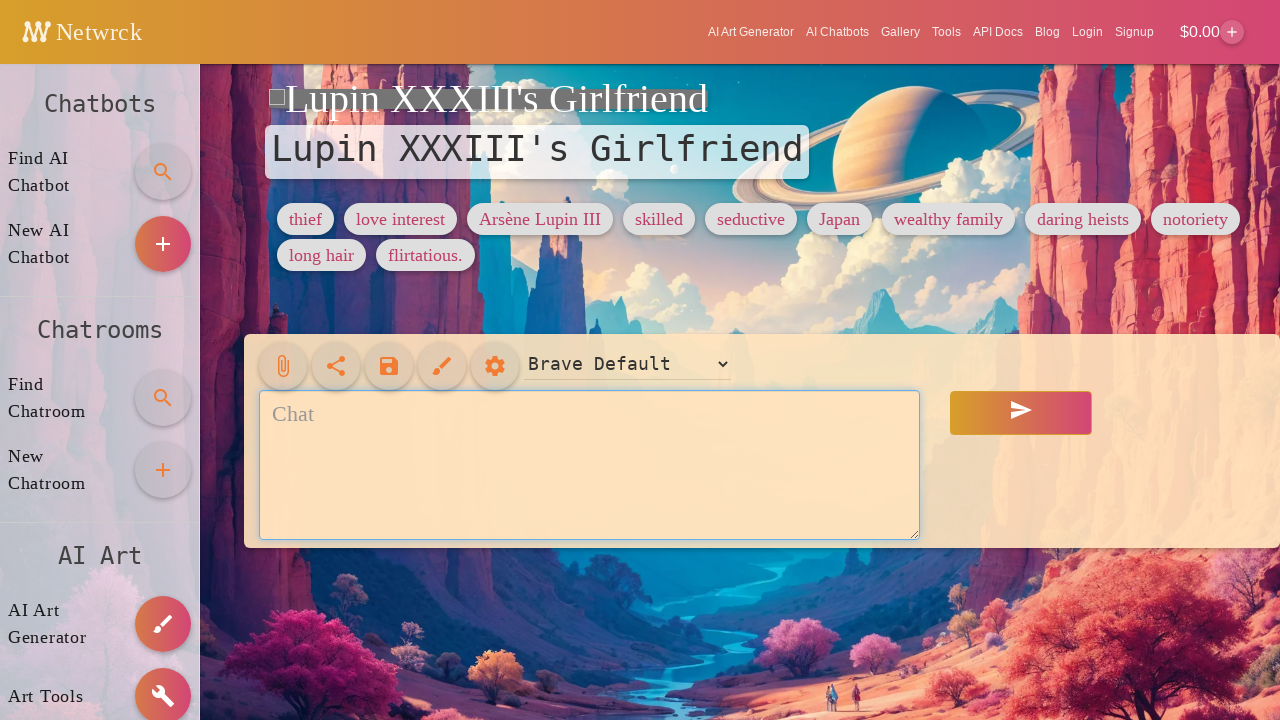

--- FILE ---
content_type: text/html; charset=utf-8
request_url: https://www.google.com/recaptcha/api2/aframe
body_size: 264
content:
<!DOCTYPE HTML><html><head><meta http-equiv="content-type" content="text/html; charset=UTF-8"></head><body><script nonce="xnLoe1tI4YvGGe-hoxb_eA">/** Anti-fraud and anti-abuse applications only. See google.com/recaptcha */ try{var clients={'sodar':'https://pagead2.googlesyndication.com/pagead/sodar?'};window.addEventListener("message",function(a){try{if(a.source===window.parent){var b=JSON.parse(a.data);var c=clients[b['id']];if(c){var d=document.createElement('img');d.src=c+b['params']+'&rc='+(localStorage.getItem("rc::a")?sessionStorage.getItem("rc::b"):"");window.document.body.appendChild(d);sessionStorage.setItem("rc::e",parseInt(sessionStorage.getItem("rc::e")||0)+1);localStorage.setItem("rc::h",'1769483445718');}}}catch(b){}});window.parent.postMessage("_grecaptcha_ready", "*");}catch(b){}</script></body></html>